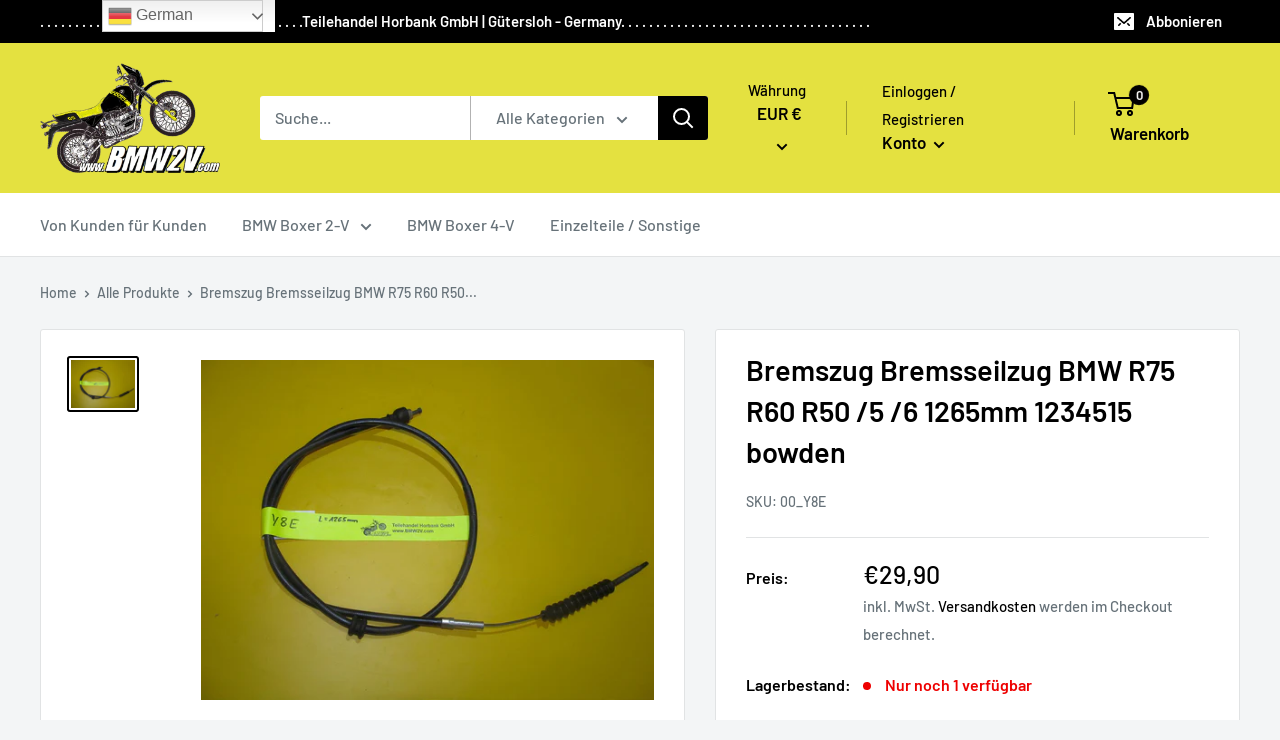

--- FILE ---
content_type: text/javascript
request_url: https://www.teilehorbank.de/cdn/shop/t/3/assets/custom.js?v=90373254691674712701626254323
body_size: -621
content:
//# sourceMappingURL=/cdn/shop/t/3/assets/custom.js.map?v=90373254691674712701626254323
